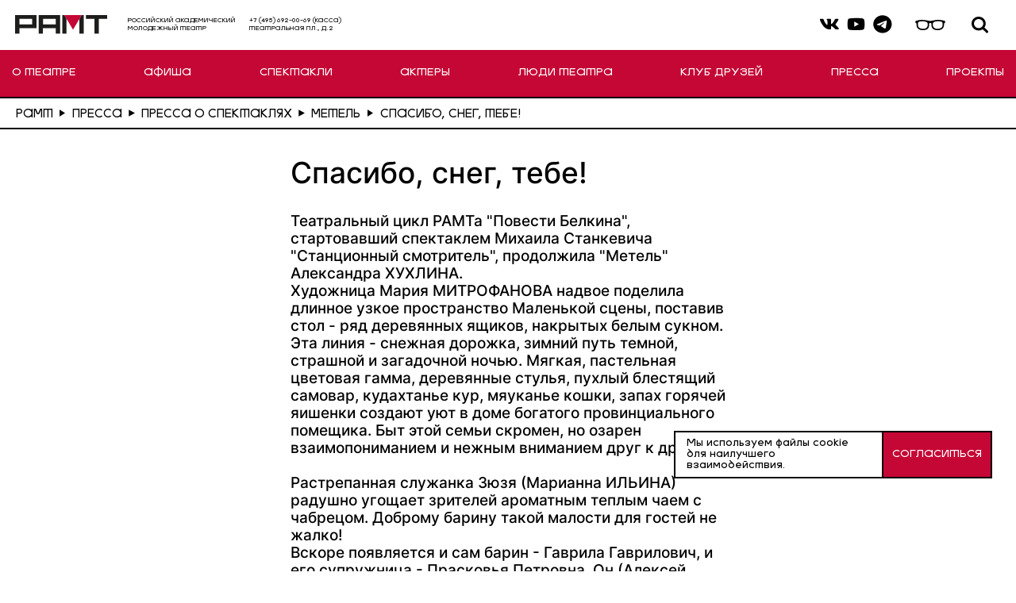

--- FILE ---
content_type: text/html; charset=UTF-8
request_url: https://ramt.ru/press/press-play/metel/spasibo-sneg-tebe/
body_size: 10883
content:

<!doctype html>
<html lang="ru">
<head>
    <meta name="viewport"
          content="width=device-width, initial-scale=1.0, minimum-scale=1.0, maximum-scale=1.0, user-scalable=no">
        <link rel="icon" href="/assets/img/favicon.ico">
    <link rel="shortcut icon" href="/assets/img/favicon.ico">
    <link href="//vjs.zencdn.net/7.14.3/video-js.css" rel="stylesheet">
    <link href="/bitrix/cache/css/s1/default/template_8b2883d782ba0e21124253ba2fafb953/template_8b2883d782ba0e21124253ba2fafb953_v1.css?1765556981171434" type="text/css"  data-template-style="true" rel="stylesheet" />
    <title>Спасибо, снег, тебе!</title>
</head>
<body class="page">
<div class="page__wrapper1">
    <header class="page__header header">
            <div class="header__top">
                    
<div class="header__top-wrapper">
    <a class="header__logo" href="/">
        <img class="header__logo-elem" src="/assets/img/logo.svg">
    </a>
    <p class="header__top-text">Российский академический <br> Молодежный театр</p>
    <p class="header__top-text header__search-hidden">+7 (495) 692-00-69 (касса) <br> Театральная пл., д. 2</p>
</div>
<div class="header__top-wrapper">
    <div class="header__top-socials">
        <a class="header__top-icon-link" href="https://vk.com/ramteatr">
            <svg class="header__top-icon ">
            <use xlink:href="/assets/img/sprite.svg#vk"></use>
            </svg>
        </a>
        <a class="header__top-icon-link" href="https://www.youtube.com/@RAMT-theater">
            <svg class="header__top-icon ">
            <use xlink:href="/assets/img/sprite.svg#youtube"></use>
            </svg>
        </a>
        <a class="header__top-icon-link" href="https://t.me/ramteatr">
            <svg class="header__top-icon ">
            <use xlink:href="/assets/img/sprite.svg#telegram"></use>
            </svg>
        </a>
    </div>
    <svg class="header__top-icon header__top-icon-visually-impaired header__top-icon-header" xmlns="http://www.w3.org/2000/svg" viewBox="0 0 1134 545" fill="none">
        <path d="M283.969 118.84C355.289 115.12 421.119 124.17 490.499 137.77C513.249 142.23 536.489 149.28 560.649 150.62C576.119 151.48 591.739 148.24 606.779 145.66C638.929 140.13 671.589 131.87 704.779 126.66C793.499 112.71 890.239 114.33 976.429 141.84C988.279 145.62 1002.03 149.68 1008.63 161.64C1016.36 175.64 1011.33 199.66 998.149 209.02C990.569 214.41 985.759 212.6 981.709 223.58C974.549 242.97 978.069 271.61 975.119 292.99C963.609 376.25 906.489 416.32 826.799 425.67C771.849 432.12 697.079 427.47 651.259 393.03C613.919 364.97 603.049 315.43 601.199 271.09C600.219 247.47 608.209 214.39 575.629 210.66C553.679 208.14 535.319 213.49 533.199 238.06C531.579 256.94 533.469 276.52 531.119 295.98C520.549 383.77 470.429 416.85 386.799 425.66C283.529 436.54 175.789 411.44 159.299 292.98C156.269 271.24 159.899 241.85 151.999 222.28C148.049 212.51 143.099 213.88 136.259 209.02C122.079 198.93 117.029 172.58 127.789 158.65C137.019 146.69 148.069 145.38 161.439 141.3C200.079 129.54 243.349 120.96 283.979 118.84H283.969ZM458.889 353.26C487.649 325.34 495.249 276.5 492.209 238.05C490.469 216.02 481.839 199.88 463.119 188.14C419.669 160.87 361.149 160.01 311.669 159.67C309.849 159.66 307.729 161.21 305.629 161.5C295.609 162.86 283.499 162.02 272.779 163.65C235.769 169.27 202.269 181.39 199.149 224.02C197.119 251.81 200.089 305.32 213.669 329.59C244.769 385.13 347.159 395.29 402.659 383.54C421.969 379.45 444.549 367.17 458.879 353.26H458.889ZM791.949 159.82C775.589 161.94 759.169 161.78 742.789 163.66C713.889 166.98 661.569 184.17 648.329 212.2C638.429 233.17 641.029 281.42 647.469 303.82C672.539 391.03 767.179 398.38 841.919 379.8C861.659 374.89 877.639 369.29 894.529 357.41C926.059 335.23 929.359 312.16 933.179 276.06C935.889 250.4 940.099 209.15 921.719 188.56C899.549 163.71 849.209 162.26 818.689 160.67C809.869 160.21 801.079 158.65 791.949 159.83V159.82Z" fill="black"/>
    </svg>
    <div class="header__top-search">
        <div class="gcse-search"></div>
        <button class="header__top-icon header__top-icon-search" type="button" aria-label="Поиск"></button>
    </div>

    <y:ticket data-venue-id="3643" data-template="yandex-header-button" data-url-query-params="_ab_new_calendar=off"></y:ticket>
</div>

                    <!--
                    <div class="ya-site-form ya-site-form_inited_no" data-bem="{&quot;action&quot;:&quot;https://yandex.ru/search/site/&quot;,&quot;arrow&quot;:false,&quot;bg&quot;:&quot;transparent&quot;,&quot;fontsize&quot;:12,&quot;fg&quot;:&quot;#000000&quot;,&quot;language&quot;:&quot;ru&quot;,&quot;logo&quot;:&quot;rb&quot;,&quot;publicname&quot;:&quot;Yandex Site Search #2722714&quot;,&quot;suggest&quot;:true,&quot;target&quot;:&quot;_self&quot;,&quot;tld&quot;:&quot;ru&quot;,&quot;type&quot;:2,&quot;usebigdictionary&quot;:true,&quot;searchid&quot;:2722714,&quot;input_fg&quot;:&quot;#000000&quot;,&quot;input_bg&quot;:&quot;#ffffff&quot;,&quot;input_fontStyle&quot;:&quot;normal&quot;,&quot;input_fontWeight&quot;:&quot;normal&quot;,&quot;input_placeholder&quot;:&quot;Ввоедите поисовый запрос&quot;,&quot;input_placeholderColor&quot;:&quot;#000000&quot;,&quot;input_borderColor&quot;:&quot;#000000&quot;}"><form action="https://yandex.ru/search/site/" method="get" target="_self" accept-charset="utf-8"><input type="hidden" name="searchid" value="2722714"/><input type="hidden" name="l10n" value="ru"/><input type="hidden" name="reqenc" value=""/><input type="search" name="text" value=""/><input type="submit" value="Найти"/></form></div><style type="text/css">.ya-page_js_yes .ya-site-form_inited_no { display: none; }</style>                    -->
                <div class="header__burger"><span></span></div>
            </div>

            <div class="hidden-xs">
                

    <nav class="header__nav">
        <ul class="header-menu">
                        <li class="header-menu__item ">
                <a class="header-menu__item-link" href="/news/">О ТЕАТРЕ</a>
                <ul class="header-menu__list scrollbar">
                                        <li class="header-menu__list-item">
                        <a class="header-menu__list-link" href="/news/">НОВОСТИ</a>
                    </li>
                                        <li class="header-menu__list-item">
                        <a class="header-menu__list-link" href="/mission/">МИССИЯ ТЕАТРА</a>
                    </li>
                                        <li class="header-menu__list-item">
                        <a class="header-menu__list-link" href="/orders/">Билеты в Рамт</a>
                    </li>
                                        <li class="header-menu__list-item">
                        <a class="header-menu__list-link" href="/museum/timeline/">ИСТОРИЯ</a>
                    </li>
                                        <li class="header-menu__list-item">
                        <a class="header-menu__list-link" href="/partners/">ДРУЗЬЯ И ПАРТНЕРЫ</a>
                    </li>
                                        <li class="header-menu__list-item">
                        <a class="header-menu__list-link" href="/technical-parameters/">ТЕХНИЧЕСКИЕ ПАРАМЕТРЫ</a>
                    </li>
                                        <li class="header-menu__list-item">
                        <a class="header-menu__list-link" href="/howtogo/">КАК ДОБРАТЬСЯ</a>
                    </li>
                                        <li class="header-menu__list-item">
                        <a class="header-menu__list-link" href="/kontakty/">КОНТАКТЫ</a>
                    </li>
                                        <li class="header-menu__list-item">
                        <a class="header-menu__list-link" href="/docs/">ДОКУМЕНТЫ</a>
                    </li>
                                        <li class="header-menu__list-item">
                        <a class="header-menu__list-link" href="/svo/">Участникам СВО</a>
                    </li>
                                    </ul>
            </li>
                        <li class="header-menu__item ">
                <a class="header-menu__item-link" href="/afisha/">АФИША</a>
                <ul class="header-menu__list scrollbar">
                                    </ul>
            </li>
                        <li class="header-menu__item ">
                <a class="header-menu__item-link" href="/plays/repertuar/">СПЕКТАКЛИ</a>
                <ul class="header-menu__list scrollbar">
                                    </ul>
            </li>
                        <li class="header-menu__item ">
                <a class="header-menu__item-link" href="/actors/">АКТЕРЫ</a>
                <ul class="header-menu__list scrollbar">
                                    </ul>
            </li>
                        <li class="header-menu__item ">
                <a class="header-menu__item-link" href="/staff/">ЛЮДИ ТЕАТРА</a>
                <ul class="header-menu__list scrollbar">
                                        <li class="header-menu__list-item">
                        <a class="header-menu__list-link" href="/staff/deystvuyushchie-sotrudniki/rezhissery/">Режиссеры</a>
                    </li>
                                        <li class="header-menu__list-item">
                        <a class="header-menu__list-link" href="/staff/deystvuyushchie-sotrudniki/khudozhniki/">Художники</a>
                    </li>
                                        <li class="header-menu__list-item">
                        <a class="header-menu__list-link" href="/staff/deystvuyushchie-sotrudniki/khudozhniki-po-kostyumam/">Художники по костюмам</a>
                    </li>
                                        <li class="header-menu__list-item">
                        <a class="header-menu__list-link" href="/staff/deystvuyushchie-sotrudniki/kompozitory/">Композиторы</a>
                    </li>
                                        <li class="header-menu__list-item">
                        <a class="header-menu__list-link" href="/staff/deystvuyushchie-sotrudniki/dramaturgi/">Драматурги</a>
                    </li>
                                        <li class="header-menu__list-item">
                        <a class="header-menu__list-link" href="/staff/deystvuyushchie-sotrudniki/khoreografy/">Хореографы</a>
                    </li>
                                        <li class="header-menu__list-item">
                        <a class="header-menu__list-link" href="/staff/deystvuyushchie-sotrudniki/khudozhniki-po-svetu/">Художники по свету</a>
                    </li>
                                        <li class="header-menu__list-item">
                        <a class="header-menu__list-link" href="/staff/deystvuyushchie-sotrudniki/rezhissery-po-plastike/">Режиссеры по пластике</a>
                    </li>
                                        <li class="header-menu__list-item">
                        <a class="header-menu__list-link" href="/staff/deystvuyushchie-sotrudniki/direktsiya/">Дирекция</a>
                    </li>
                                        <li class="header-menu__list-item">
                        <a class="header-menu__list-link" href="/staff/deystvuyushchie-sotrudniki/khudozhestvennoe-rukovodstvo/">Художественное руководство</a>
                    </li>
                                    </ul>
            </li>
                        <li class="header-menu__item ">
                <a class="header-menu__item-link" href="/friends/">КЛУБ ДРУЗЕЙ</a>
                <ul class="header-menu__list scrollbar">
                                    </ul>
            </li>
                        <li class="header-menu__item ">
                <a class="header-menu__item-link" href="/press/">ПРЕССА</a>
                <ul class="header-menu__list scrollbar">
                                        <li class="header-menu__list-item">
                        <a class="header-menu__list-link" href="/press/mediateka/">Медиатека</a>
                    </li>
                                        <li class="header-menu__list-item">
                        <a class="header-menu__list-link" href="/press/press-play/">Пресса о спектаклях</a>
                    </li>
                                        <li class="header-menu__list-item">
                        <a class="header-menu__list-link" href="/press/press-interview/">Интервью</a>
                    </li>
                                        <li class="header-menu__list-item">
                        <a class="header-menu__list-link" href="/press/press-articles/">Статьи</a>
                    </li>
                                        <li class="header-menu__list-item">
                        <a class="header-menu__list-link" href="/press/press-others/">Разное</a>
                    </li>
                                    </ul>
            </li>
                        <li class="header-menu__item ">
                <a class="header-menu__item-link" href="/projects/">ПРОЕКТЫ</a>
                <ul class="header-menu__list scrollbar">
                                        <li class="header-menu__list-item">
                        <a class="header-menu__list-link" href="/projects/laboratorii/">ЛАБОРАТОРИИ</a>
                    </li>
                                        <li class="header-menu__list-item">
                        <a class="header-menu__list-link" href="/projects/obrazovatelnye-proekty/">ОБРАЗОВАТЕЛЬНЫЕ ПРОЕКТЫ</a>
                    </li>
                                        <li class="header-menu__list-item">
                        <a class="header-menu__list-link" href="/projects/audiospektakli/">АУДИОСПЕКТАКЛИ</a>
                    </li>
                                        <li class="header-menu__list-item">
                        <a class="header-menu__list-link" href="/projects/vslukh/">Театрализованные читки &quot;ВСЛУХ&quot;</a>
                    </li>
                                        <li class="header-menu__list-item">
                        <a class="header-menu__list-link" href="/projects/seminar-po-rabote-so-zritelyami/">Семинар по работе со зрителями</a>
                    </li>
                                        <li class="header-menu__list-item">
                        <a class="header-menu__list-link" href="/projects/spektakli-dlya-osobennykh-zriteley/">Спектакли для особенных зрителей</a>
                    </li>
                                        <li class="header-menu__list-item">
                        <a class="header-menu__list-link" href="/projects/ekskursii/">Экскурсии</a>
                    </li>
                                        <li class="header-menu__list-item">
                        <a class="header-menu__list-link" href="/projects/tochki-peresecheniya/">ТОЧКИ ПЕРЕСЕЧЕНИЯ</a>
                    </li>
                                        <li class="header-menu__list-item">
                        <a class="header-menu__list-link" href="/projects/arkhiv-proektov/">Архив проектов</a>
                    </li>
                                    </ul>
            </li>
                    </ul>
    </nav>
            </div>

            <div class="visible-xs">
                

    <nav class="header__nav">
        <ul class="header-menu">
                        <li class="header-menu__item ">
                <a class="header-menu__item-link" href="/news/">Новости</a>
                <ul class="header-menu__list scrollbar">
                                    </ul>
            </li>
                        <li class="header-menu__item ">
                <a class="header-menu__item-link" href="/afisha/">АФИША</a>
                <ul class="header-menu__list scrollbar">
                                    </ul>
            </li>
                        <li class="header-menu__item ">
                <a class="header-menu__item-link" href="/plays/repertuar/">СПЕКТАКЛИ</a>
                <ul class="header-menu__list scrollbar">
                                    </ul>
            </li>
                        <li class="header-menu__item ">
                <a class="header-menu__item-link" href="/actors/">АКТЕРЫ</a>
                <ul class="header-menu__list scrollbar">
                                    </ul>
            </li>
                        <li class="header-menu__item ">
                <a class="header-menu__item-link" href="/mission/">Миссия театра</a>
                <ul class="header-menu__list scrollbar">
                                    </ul>
            </li>
                        <li class="header-menu__item ">
                <a class="header-menu__item-link" href="/kontakty/">Контакты</a>
                <ul class="header-menu__list scrollbar">
                                    </ul>
            </li>
                        <li class="header-menu__item ">
                <a class="header-menu__item-link" href="/howtogo/">КАК ДОБРАТЬСЯ</a>
                <ul class="header-menu__list scrollbar">
                                    </ul>
            </li>
                        <li class="header-menu__item ">
                <a class="header-menu__item-link" href="/orders/">БИЛЕТЫ В РАМТ</a>
                <ul class="header-menu__list scrollbar">
                                    </ul>
            </li>
                        <li class="header-menu__item ">
                <a class="header-menu__item-link" href="/friends/">Клуб друзей</a>
                <ul class="header-menu__list scrollbar">
                                    </ul>
            </li>
                    </ul>
    </nav>
            </div>
        </div>
    </header>

    <div class="page__inner">


<div class="breadcrumbs" itemscope itemtype="http://schema.org/BreadcrumbList"><ul class="breadcrumbs__list">
		    <li class="breadcrumbs__item">
                <a class="breadcrumbs__link" href="/" title="РАМТ" itemprop="item">
                    <span itemprop="name">РАМТ</span></a>
                    <svg class="breadcrumbs__delimeter" viewBox="0 0 16 19" fill="none" xmlns="http://www.w3.org/2000/svg">
                        <path d="M16 9.5L0.249999 18.5933L0.25 0.406733L16 9.5Z" fill="black"></path>
                    </svg>
                    <meta itemprop="position" content="1" />
                </a>
            </li>
		    <li class="breadcrumbs__item">
                <a class="breadcrumbs__link" href="/press/" title="Пресса" itemprop="item">
                    <span itemprop="name">Пресса</span></a>
                    <svg class="breadcrumbs__delimeter" viewBox="0 0 16 19" fill="none" xmlns="http://www.w3.org/2000/svg">
                        <path d="M16 9.5L0.249999 18.5933L0.25 0.406733L16 9.5Z" fill="black"></path>
                    </svg>
                    <meta itemprop="position" content="2" />
                </a>
            </li>
		    <li class="breadcrumbs__item">
                <a class="breadcrumbs__link" href="/press/press-play/" title="Пресса о спектаклях" itemprop="item">
                    <span itemprop="name">Пресса о спектаклях</span></a>
                    <svg class="breadcrumbs__delimeter" viewBox="0 0 16 19" fill="none" xmlns="http://www.w3.org/2000/svg">
                        <path d="M16 9.5L0.249999 18.5933L0.25 0.406733L16 9.5Z" fill="black"></path>
                    </svg>
                    <meta itemprop="position" content="3" />
                </a>
            </li>
		    <li class="breadcrumbs__item">
                <a class="breadcrumbs__link" href="/press/press-play/metel/" title="Метель" itemprop="item">
                    <span itemprop="name">Метель</span></a>
                    <svg class="breadcrumbs__delimeter" viewBox="0 0 16 19" fill="none" xmlns="http://www.w3.org/2000/svg">
                        <path d="M16 9.5L0.249999 18.5933L0.25 0.406733L16 9.5Z" fill="black"></path>
                    </svg>
                    <meta itemprop="position" content="4" />
                </a>
            </li>
			<li class="breadcrumbs__item">
				<i class="fa fa-angle-right"></i>
				<span class="breadcrumbs__link">Спасибо, снег, тебе!</span>
			</li> </ul></div>

<section class="project">
    <div class="project__wrap">
        <h1 class="project__title">Спасибо, снег, тебе!</h1>
        <div class="project__text">
            Театральный цикл РАМТа &quot;Повести Белкина&quot;, стартовавший спектаклем Михаила Станкевича &quot;Станционный смотритель&quot;, продолжила &quot;Метель&quot; Александра ХУХЛИНА.<br />
Художница Мария МИТРОФАНОВА надвое поделила длинное узкое пространство Маленькой сцены, поставив стол - ряд деревянных ящиков, накрытых белым сукном. Эта линия - снежная дорожка, зимний путь темной, страшной и загадочной ночью. Мягкая, пастельная цветовая гамма, деревянные стулья, пухлый блестящий самовар, кудахтанье кур, мяуканье кошки, запах горячей яишенки создают уют в доме богатого провинциального помещика. Быт этой семьи скромен, но озарен взаимопониманием и нежным вниманием друг к другу.<br />
<br />
Растрепанная служанка Зюзя &#40;Марианна ИЛЬИНА&#41; радушно угощает зрителей ароматным теплым чаем с чабрецом. Доброму барину такой малости для гостей не жалко!<br />
Вскоре появляется и сам барин - Гаврила Гаврилович, и его супружница - Прасковья Петровна. Он &#40;Алексей МИШАКОВ&#41; - невысокий, полненький, со смешными кудрявыми бакенбардами, в халате-одеяле и ночном колпаке. Она &#40;Людмила ЦИБУЛЬНИКОВА&#41; - худая, высокая, с забавными завитушками челки, в длинной серой юбке и отороченной мехом жилетке. Их дочка Маша - юное существо в белом, вышитом гладью платье и черных ботиночках, с зачитанной французской книжкой, прижатой к груди. Сыгравшая уже не одну лирическую героиню Полина ВИТОРГАН смотрит на мир широко распахнутыми глазами. Ее героине одинаково интересны любовные приключения вымышленных мушкетеров и количество яиц, снесенных курочкой Пеструшкой.<br />
<br />
Герой ее сердца бедный прапорщик Владимир &#40;Данила БОГАЧЕВ&#41; сошел со страниц романов: в напудренном парике, с выбеленным лицом и черной мушкой, в костюме, смутно стилизованном под европейский наряд XVIII века. Флиртуя с Мари, он произносит слова с французским прононсом, но стоит ему испугаться шума за дверью &#40;родители?!&#41;, переходит на чистый русский. Владимир пишет любовные записки на тонких, невесомых бумажках, легким дуновением отправляя их к возлюбленной. Вся эта игра - беспечное кокетство - подкреплена искренней и горячей влюбленностью, мечтой о Приключении. Виторган и Богачев играют не экзальтированных прожектеров, но молодых людей, готовых взять судьбу в свои руки.<br />
<br />
То, что после неудавшегося венчания Владимир уходит на войну с Наполеоном, символично. Он бьется не только с французскими солдатами, он протыкает штыком свои фантазии и надежды.<br />
<br />
Взрослеет и героиня. Маша хранит память о возлюбленном только на полках и в сундуках &#40;письма, перо, платочек&#41;, потому что сердце ее уже открыто новому чувству, и появление в доме героя Отечественной войны Бурмина как нельзя вовремя. На первый взгляд, полковник Бурмин &#40;Иван ВОРОТНЯК&#41; - суровый, молчаливый, неповоротливый. Но его черствая монолитность обманчива: в уверенном взгляде вдруг проступает мягкость, а неловкие движения выдают робкую растерянность влюбленного. Признавшись во взаимных чувствах, герои теряют всю свою серьезность, дурачатся, как дети, брызгаясь водой из маленького пруда, шутливо притягивая и отталкивая друг друга.<br />
О случайном венчании в темной церкви посреди России, в нутре зимы Бурмин рассказывает с неожиданным юмором и одновременно с гнетущей горечью. Исповедь делает его беззащитным - вместо бесстрашного солдата появляется растерянный, несчастный и еще очень молодой человек.<br />
<br />
Иронизируя над восторженностью и легкомыслием, Пушкин сам поддается очарованию романтических историй и создает сюжет, где неожиданное стечение обстоятельств приводит к счастливому финалу. Но спектакль Александра Хухлина не только о том, что браки заключаются на небесах - он, прежде всего, о взрослении. &quot;Метель&quot; - это эмоциональная буря, пережить которую придется каждому. Вопрос лишь в том, переждешь ли ты ее в домашнем тепле или сразишься с ней, преодолевая страх и распутицу?<br />
<br />
Зоя Бороздинова / &quot;Экран и сцена&quot;<br />
13.12.2019        </div>
    </div>
</section>




<section class="modal js-modal-buy-tickets">
    <div class="modal__wrap">
        <div class="modal__head">
            <div class="modal__close js-modal-close"></div>
        </div>
    </div>
</section>


</div>

<footer class="page__footer footer">
    <section class="info-row info-row--icon">
        <svg class="header__top-icon header__top-icon-visually-impaired header__top-icon-mob" xmlns="http://www.w3.org/2000/svg" viewBox="0 0 1134 545" fill="none">
            <path d="M283.969 118.84C355.289 115.12 421.119 124.17 490.499 137.77C513.249 142.23 536.489 149.28 560.649 150.62C576.119 151.48 591.739 148.24 606.779 145.66C638.929 140.13 671.589 131.87 704.779 126.66C793.499 112.71 890.239 114.33 976.429 141.84C988.279 145.62 1002.03 149.68 1008.63 161.64C1016.36 175.64 1011.33 199.66 998.149 209.02C990.569 214.41 985.759 212.6 981.709 223.58C974.549 242.97 978.069 271.61 975.119 292.99C963.609 376.25 906.489 416.32 826.799 425.67C771.849 432.12 697.079 427.47 651.259 393.03C613.919 364.97 603.049 315.43 601.199 271.09C600.219 247.47 608.209 214.39 575.629 210.66C553.679 208.14 535.319 213.49 533.199 238.06C531.579 256.94 533.469 276.52 531.119 295.98C520.549 383.77 470.429 416.85 386.799 425.66C283.529 436.54 175.789 411.44 159.299 292.98C156.269 271.24 159.899 241.85 151.999 222.28C148.049 212.51 143.099 213.88 136.259 209.02C122.079 198.93 117.029 172.58 127.789 158.65C137.019 146.69 148.069 145.38 161.439 141.3C200.079 129.54 243.349 120.96 283.979 118.84H283.969ZM458.889 353.26C487.649 325.34 495.249 276.5 492.209 238.05C490.469 216.02 481.839 199.88 463.119 188.14C419.669 160.87 361.149 160.01 311.669 159.67C309.849 159.66 307.729 161.21 305.629 161.5C295.609 162.86 283.499 162.02 272.779 163.65C235.769 169.27 202.269 181.39 199.149 224.02C197.119 251.81 200.089 305.32 213.669 329.59C244.769 385.13 347.159 395.29 402.659 383.54C421.969 379.45 444.549 367.17 458.879 353.26H458.889ZM791.949 159.82C775.589 161.94 759.169 161.78 742.789 163.66C713.889 166.98 661.569 184.17 648.329 212.2C638.429 233.17 641.029 281.42 647.469 303.82C672.539 391.03 767.179 398.38 841.919 379.8C861.659 374.89 877.639 369.29 894.529 357.41C926.059 335.23 929.359 312.16 933.179 276.06C935.889 250.4 940.099 209.15 921.719 188.56C899.549 163.71 849.209 162.26 818.689 160.67C809.869 160.21 801.079 158.65 791.949 159.83V159.82Z" fill="black"/>
        </svg>
    </section>

    

    <div class="footer__wrap">
                    <div class="footer__item">
                <p class="footer__title">О ТЕАТРЕ</p>
                <ul class="footer__menu">
                                            <li class="footer__menu-item"><a href="/news/">Новости</a></li>
                                            <li class="footer__menu-item"><a href="/museum/timeline/">История</a></li>
                                            <li class="footer__menu-item"><a href="/howtogo/">Как добраться</a></li>
                                            <li class="footer__menu-item"><a href="/kontakty/">Контакты</a></li>
                                            <li class="footer__menu-item"><a href="/partners/">Друзья и партнеры</a></li>
                                            <li class="footer__menu-item"><a href="/docs-corruption/">ПРОТИВОДЕЙСТВИЕ КОРРУПЦИИ</a></li>
                                    </ul>
            </div>
                    <div class="footer__item">
                <p class="footer__title">СПЕКТАКЛИ</p>
                <ul class="footer__menu">
                                            <li class="footer__menu-item"><a href="/afisha/">АФИША</a></li>
                                            <li class="footer__menu-item"><a href="/actors/">АКТЕРЫ</a></li>
                                            <li class="footer__menu-item"><a href="/staff/">ЛЮДИ ТЕАТРА</a></li>
                                            <li class="footer__menu-item"><a href="/press/">ПРЕССА</a></li>
                                    </ul>
            </div>
                    <div class="footer__item">
                <p class="footer__title">БИЛЕТЫ</p>
                <ul class="footer__menu">
                                            <li class="footer__menu-item"><a href="https://www.afisha.ru/msk/theatre/ramt-15878149/">Афиша</a></li>
                                            <li class="footer__menu-item"><a href="http://www.ticketland.ru/search/performance/?text=%D1%80%D0%B0%D0%BC%D1%82">TICKETLAND</a></li>
                                            <li class="footer__menu-item"><a href="https://afisha.yandex.ru/moscow/theatre/places/ramt?source=suggest">YANDEX-АФИША</a></li>
                                            <li class="footer__menu-item"><a href="https://msk.kassir.ru/teatry/ramt?utm_source=RAMT&utm_medium=cpc&utm_campaign=RAMT">KASSIR</a></li>
                                    </ul>
            </div>
                    <div class="footer__item">
                <p class="footer__title">ПРОЕКТЫ</p>
                <ul class="footer__menu">
                                            <li class="footer__menu-item"><a href="/friends/">КЛУБ ДРУЗЕЙ</a></li>
                                            <li class="footer__menu-item"><a href="/projects/obrazovatelnye-proekty/proekt-teatr-plus/">ТЕАТР+</a></li>
                                            <li class="footer__menu-item"><a href="http://www.ramtograf.ru/">РАМТОГРАФ</a></li>
                                            <li class="footer__menu-item"><a href="/projects/obrazovatelnye-proekty/">КЛУБЫ ЗРИТЕЛЕЙ</a></li>
                                    </ul>
            </div>
                
        
<div class="footer__mobile">
    <a class="footer__icon footer__icon-vk" href="https://vk.com/ramteatr"></a>
    <a class="footer__icon footer__icon-youtube" href="https://www.youtube.com/@RAMT-theater"></a>
    <a class="footer__icon footer__icon-telegram" href="https://t.me/ramteatr"></a>
</div>
    </div>



    <footer class="page__footer footer-copyright">
        <div class="footer-copyright__wrap">
          <h2 class="footer-copyright__text">© Российский государственный академический молодежный театр, 2026</h2>
        </div>
      </footer>
</footer>

<div class="button-up js-button-up"></div>
    <div class="cookies">
        <div class="cookies__container">
            <div class="cookies__text">Мы используем файлы cookie для наилучшего взаимодействия.</div>
            <a class="cookies__link link" href="#">
                <div class="link__text">Согласиться</div>
            </a>
        </div>
    </div>

<!-- Яндекс билеты -->
<!-- Шаблоны Яндекс билетов -->
<script id="yandex-header-button" type="text/html">
    <span class="header__top-button-tickets">билеты</span>
</script>
<script id="yandex-page-button" type="text/html">
    <b style="
    font-style: normal;
    font-weight: 400;
    font-size: 3.6rem;
    line-height: .95;
    margin: 0;
    padding: 1rem 3.4rem;
    background-color: #000;
    color: #fff;
    border: none;
    text-align: center;
    text-transform: uppercase;
    cursor: pointer;
    -webkit-transition: background-color .2s ease;
    transition: background-color .2s ease;">Купить билет</b>
</script>


<script id="yandex-list-button" type="text/html">
    <b  class="afisha-card__tickets">Билеты</b>
</script>

<script id="yandex-list-button-push" type="text/html">
    <b  class="performances-card__tickets-link">Билеты</b>
</script>

<script id="yandex-afisha-page-button" type="text/html">
    <b style="
      text-align:center;
      min-width:160px;
      color:white !important;
      font-size:9px !important;
      font-family:Arial, Helvetica Neue, Helvetica, sans-serif !important;
      font-weight:normal !important; line-height:20px !important;
      text-decoration:none !important;
      position: absolute;
      right: 0px;
      top: 92px;
      white-space:nowrap !important; display:inline-block !important; vertical-align:middle; background:#f00000 !important; border-radius:5px !important;padding:4px 0 !important; cursor:pointer; margin:10px 0">КУПИТЬ БИЛЕТ</b>
</script>
<script id="yandex-play-page-button" type="text/html">
    <b style="
        text-align: center;
        padding:0 20px;
        font-family:Arial, Helvetica Neue, Helvetica, sans-serif !important;
        font-weight:normal !important;text-decoration:none !important;cursor:pointer">купить</b>
</script>



<link rel="stylesheet" href="/bvi/css/bvi.css?1" type="text/css">
<script type="text/javascript"  src="/bitrix/cache/js/s1/default/template_800fc67f678ec2e2bc27a4f147bd0f6c/template_800fc67f678ec2e2bc27a4f147bd0f6c_v1.js?1765556981848"></script>
<script type="text/javascript">var _ba = _ba || []; _ba.push(["aid", "ceb0c463c2541826c491135a5d41efd6"]); _ba.push(["host", "ramt.ru"]); (function() {var ba = document.createElement("script"); ba.type = "text/javascript"; ba.async = true;ba.src = (document.location.protocol == "https:" ? "https://" : "http://") + "bitrix.info/ba.js";var s = document.getElementsByTagName("script")[0];s.parentNode.insertBefore(ba, s);})();</script>


<script type="text/javascript">(function(w,d,c){var s=d.createElement('script'),h=d.getElementsByTagName('script')[0],e=d.documentElement;if((' '+e.className+' ').indexOf(' ya-page_js_yes ')===-1){e.className+=' ya-page_js_yes';}s.type='text/javascript';s.async=true;s.charset='utf-8';s.src=(d.location.protocol==='https:'?'https:':'http:')+'//site.yandex.net/v2.0/js/all.js';h.parentNode.insertBefore(s,h);(w[c]||(w[c]=[])).push(function(){Ya.Site.Form.init()})})(window,document,'yandex_site_callbacks');</script>
<script src="/assets/js/app.js" defer></script>
<script src="https://cse.google.com/cse.js?cx=16a3b47e1f6bb473b" defer></script>
<script src="//vjs.zencdn.net/7.14.3/video.js" type="text/javascript"></script>


<script>
    /* Настройка */
    var dealerName = 'YandexTicketsDealer';
    var dealer = window[dealerName] = window[dealerName] || [];
    dealer.push(['setDefaultClientKey', 'f8d0b952-7d94-410f-b95c-ddb2650c4f3a']);

    /* Загрузка */
    (function () {
        var rnd = '?' + new Date().getTime() * Math.random();
        var script = document.createElement('script');
        var target = document.getElementsByTagName('script')[0];
        script.async = true;
        script.src = 'https://widget.afisha.yandex.ru/dealer/dealer.js' + rnd;
        target.parentNode.insertBefore(script, target);
    })();
</script>
<script src="/bvi/js/bvi.min.js"></script>
<script>
    new isvek.Bvi({
        target: '.header__top-icon-visually-impaired',
        fontSize: 22,
        theme: 'white',
        reload: true
    });
</script>

</body>
</html>
